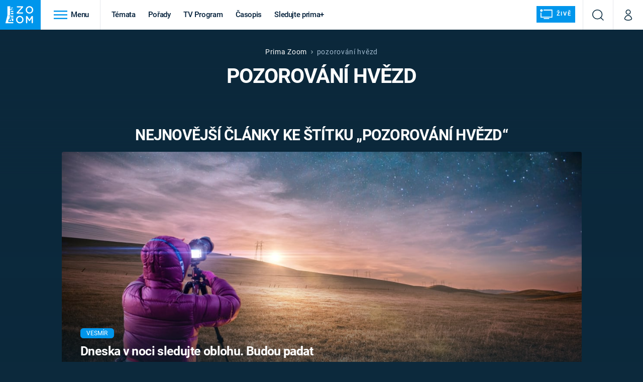

--- FILE ---
content_type: image/svg+xml
request_url: https://assets.zoom.iprima.cz/images/breadcrumbs-divider.240d5bb4.svg
body_size: 125
content:
<svg xmlns="http://www.w3.org/2000/svg" width="4.631" height="7.763" viewBox="0 0 4.631 7.763">
  <path id="Path_249" data-name="Path 249" d="M-3452.926-6894.5l2.82,2.821-2.82,2.82" transform="translate(3453.987 6895.562)" fill="none" stroke="#93abb8" stroke-linecap="round" stroke-linejoin="round" stroke-width="1.5"/>
</svg>
